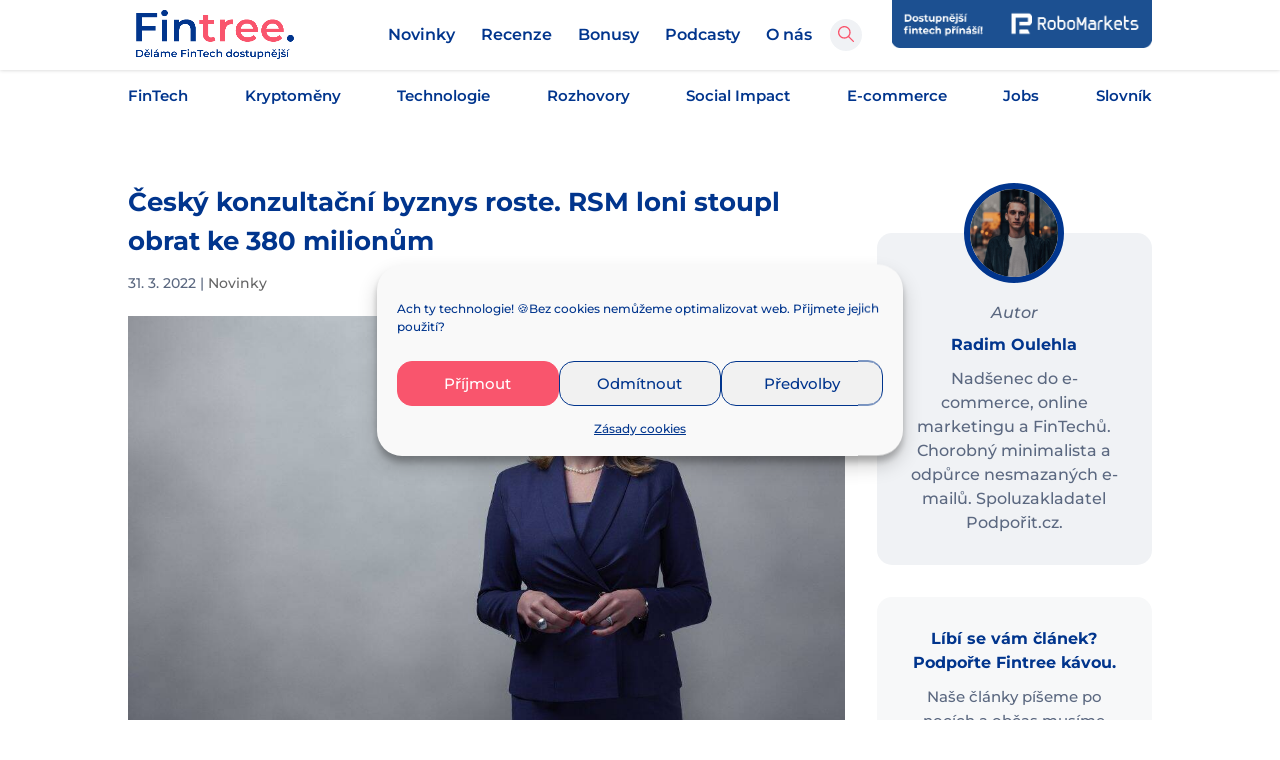

--- FILE ---
content_type: text/css
request_url: https://fintree.cz/wp-content/et-cache/global/et-divi-customizer-global.min.css?ver=1765886072
body_size: 4918
content:
body,.et_pb_column_1_2 .et_quote_content blockquote cite,.et_pb_column_1_2 .et_link_content a.et_link_main_url,.et_pb_column_1_3 .et_quote_content blockquote cite,.et_pb_column_3_8 .et_quote_content blockquote cite,.et_pb_column_1_4 .et_quote_content blockquote cite,.et_pb_blog_grid .et_quote_content blockquote cite,.et_pb_column_1_3 .et_link_content a.et_link_main_url,.et_pb_column_3_8 .et_link_content a.et_link_main_url,.et_pb_column_1_4 .et_link_content a.et_link_main_url,.et_pb_blog_grid .et_link_content a.et_link_main_url,body .et_pb_bg_layout_light .et_pb_post p,body .et_pb_bg_layout_dark .et_pb_post p{font-size:16px}.et_pb_slide_content,.et_pb_best_value{font-size:18px}body{color:#5b6880}h1,h2,h3,h4,h5,h6{color:#01358d}body{line-height:1.5em}a{color:#01358d}.nav li ul{border-color:#f9556d}.et_header_style_centered .mobile_nav .select_page,.et_header_style_split .mobile_nav .select_page,.et_nav_text_color_light #top-menu>li>a,.et_nav_text_color_dark #top-menu>li>a,#top-menu a,.et_mobile_menu li a,.et_nav_text_color_light .et_mobile_menu li a,.et_nav_text_color_dark .et_mobile_menu li a,#et_search_icon:before,.et_search_form_container input,span.et_close_search_field:after,#et-top-navigation .et-cart-info{color:#01358d}.et_search_form_container input::-moz-placeholder{color:#01358d}.et_search_form_container input::-webkit-input-placeholder{color:#01358d}.et_search_form_container input:-ms-input-placeholder{color:#01358d}#top-menu li a{font-size:16px}body.et_vertical_nav .container.et_search_form_container .et-search-form input{font-size:16px!important}#top-menu li.current-menu-ancestor>a,#top-menu li.current-menu-item>a,#top-menu li.current_page_item>a{color:#f9556d}#main-footer{background-color:#ffffff}#footer-widgets .footer-widget a,#footer-widgets .footer-widget li a,#footer-widgets .footer-widget li a:hover{color:#0d3788}.footer-widget{color:#5b6880}#main-footer .footer-widget h4,#main-footer .widget_block h1,#main-footer .widget_block h2,#main-footer .widget_block h3,#main-footer .widget_block h4,#main-footer .widget_block h5,#main-footer .widget_block h6{color:#0d3788}.footer-widget li:before{border-color:#0d3788}#footer-widgets .footer-widget li:before{top:10.6px}#et-footer-nav{background-color:#f0f2f5}.bottom-nav,.bottom-nav a,.bottom-nav li.current-menu-item a{color:#0d3788}#et-footer-nav .bottom-nav li.current-menu-item a{color:#0d3788}h1,h2,h3,h4,h5,h6,.et_quote_content blockquote p,.et_pb_slide_description .et_pb_slide_title{font-weight:bold;font-style:normal;text-transform:none;text-decoration:none;line-height:1.5em}@media only screen and (min-width:981px){#main-footer .footer-widget h4,#main-footer .widget_block h1,#main-footer .widget_block h2,#main-footer .widget_block h3,#main-footer .widget_block h4,#main-footer .widget_block h5,#main-footer .widget_block h6{font-size:24px}.et_header_style_left #et-top-navigation,.et_header_style_split #et-top-navigation{padding:28px 0 0 0}.et_header_style_left #et-top-navigation nav>ul>li>a,.et_header_style_split #et-top-navigation nav>ul>li>a{padding-bottom:28px}.et_header_style_split .centered-inline-logo-wrap{width:55px;margin:-55px 0}.et_header_style_split .centered-inline-logo-wrap #logo{max-height:55px}.et_pb_svg_logo.et_header_style_split .centered-inline-logo-wrap #logo{height:55px}.et_header_style_centered #top-menu>li>a{padding-bottom:10px}.et_header_style_slide #et-top-navigation,.et_header_style_fullscreen #et-top-navigation{padding:19px 0 19px 0!important}.et_header_style_centered #main-header .logo_container{height:55px}#logo{max-height:80%}.et_pb_svg_logo #logo{height:80%}.et_header_style_left .et-fixed-header #et-top-navigation,.et_header_style_split .et-fixed-header #et-top-navigation{padding:28px 0 0 0}.et_header_style_left .et-fixed-header #et-top-navigation nav>ul>li>a,.et_header_style_split .et-fixed-header #et-top-navigation nav>ul>li>a{padding-bottom:28px}.et_header_style_centered header#main-header.et-fixed-header .logo_container{height:55px}.et_header_style_split #main-header.et-fixed-header .centered-inline-logo-wrap{width:55px;margin:-55px 0}.et_header_style_split .et-fixed-header .centered-inline-logo-wrap #logo{max-height:55px}.et_pb_svg_logo.et_header_style_split .et-fixed-header .centered-inline-logo-wrap #logo{height:55px}.et_header_style_slide .et-fixed-header #et-top-navigation,.et_header_style_fullscreen .et-fixed-header #et-top-navigation{padding:19px 0 19px 0!important}.et_fixed_nav #page-container .et-fixed-header#top-header{background-color:#ffffff!important}.et_fixed_nav #page-container .et-fixed-header#top-header #et-secondary-nav li ul{background-color:#ffffff}.et-fixed-header #top-menu a,.et-fixed-header #et_search_icon:before,.et-fixed-header #et_top_search .et-search-form input,.et-fixed-header .et_search_form_container input,.et-fixed-header .et_close_search_field:after,.et-fixed-header #et-top-navigation .et-cart-info{color:#01358d!important}.et-fixed-header .et_search_form_container input::-moz-placeholder{color:#01358d!important}.et-fixed-header .et_search_form_container input::-webkit-input-placeholder{color:#01358d!important}.et-fixed-header .et_search_form_container input:-ms-input-placeholder{color:#01358d!important}.et-fixed-header #top-menu li.current-menu-ancestor>a,.et-fixed-header #top-menu li.current-menu-item>a,.et-fixed-header #top-menu li.current_page_item>a{color:#f9556d!important}.et-fixed-header#top-header a{color:#01358d}}@media only screen and (min-width:1350px){.et_pb_row{padding:27px 0}.et_pb_section{padding:54px 0}.single.et_pb_pagebuilder_layout.et_full_width_page .et_post_meta_wrapper{padding-top:81px}.et_pb_fullwidth_section{padding:0}}	h1,h2,h3,h4,h5,h6{font-family:'Montserrat',Helvetica,Arial,Lucida,sans-serif}body,input,textarea,select{font-family:'Montserrat',Helvetica,Arial,Lucida,sans-serif}div#footer-bottom,.et_pb_button:after,.et_pb_button:before{display:none}.box__ad img{max-width:180px}.header__search{position:absolute;right:0;top:calc(50% - 16px)}.icon--search svg{width:16px;height:16px;fill:#f9556d}.icon--search{background:#f0f2f5;width:32px;height:32px;border:none;border-radius:50%;cursor:pointer}.link{background:transparent;border:none;font-weight:700;text-decoration:underline}.link--primary{color:#f9556d}.big_search{position:fixed;top:0;left:0;width:100%;height:100%;z-index:9999999;background:#f0f2f5;padding:30px 0;transition:all .5s;transform:translateY(-100%)}.big_search.active{transform:translateY(0)}.big_search__header img{width:180px}.big_search__header{display:flex;gap:30px;align-items:center;justify-content:space-between}.big_search__input{padding:30px 0}.big_search__input form{position:relative}.big_search__input form input[type="text"]{width:100%;padding:15px 100px 15px 20px;border:none;border-radius:25px;text-align:left;font-size:18px;font-weight:700;color:#f95a71}.big_search__input .btn{position:absolute;right:0;top:0;height:52px}.big_search__close{background:transparent;border:none;cursor:pointer}.big_search__close svg{width:32px;height:32px;fill:#f95a71}.big_search__partner{display:flex;gap:30px;align-items:center;width:400px;max-width:100%;margin-left:auto;margin-bottom:16px;justify-content:flex-end}.big_search__partner__logo img{height:30px;width:auto}.big_search__partner__content{font-size:14px;font-weight:700;color:#282828}.big_search__news{position:relative;width:600px;max-width:100%;max-height:calc(100vh - 350px);overflow-y:auto}.jobs{margin-top:16px}.jobs__item{display:flex;gap:16px 32px;font-size:14px;padding:15px 20px;border-radius:15px;background:#f0f2f5;align-items:center;margin-bottom:16px;justify-content:space-between}.jobs__item__wrapper{display:flex;align-items:center;gap:16px;flex-wrap:wrap}.jobs__item__cta a{color:#f9556d;text-decoration:underline;font-weight:700;font-size:15px;white-space:nowrap}.jobs__item__thumb img{width:100px}.jobs__item h4{padding-bottom:0;font-size:16px}.single h1{font-size:26px}.single h2{font-size:22px}.madeby{color:black;display:flex;justify-content:center;align-items:center;padding-bottom:16px}.madeby img{width:50px!important;margin-left:16px}.email_success{background:#6fdead;color:white;font-weight:700;text-align:center;padding:20px;border-radius:25px}.kurz{text-align:center}.kurz svg{width:20px;display:inline-block;margin-right:10px}.kurz__value{display:flex;justify-content:center;align-items:center;font-size:24px;font-weight:700}.kurz__value--up{color:green}.kurz__value--up svg{fill:green}.kurz__value--down{color:#f8546c}.kurz__value--down svg{fill:#f8546c}h2#comments{padding:15px 0 30px 0}.hl{margin-top:32px;background:#f7f8f9;padding:30px;text-align:center;font-size:15px;border-radius:15px}.hl .btn{margin-top:16px}.hl__rating{margin-bottom:8px}.hl h6{margin-top:24px}.star svg{width:20px;fill:#d4cfcf}.star.active svg{fill:#01358d}.form-submit .et_pb_button,.comment_area .comment-reply-link,.comment_area .comment-reply-link:hover{background:#f9556d;color:white;border-radius:5px;padding:5px;font-size:16px}.comment_area .comment-reply-link,.comment_area .comment-reply-link:hover{font-size:14px}.form-submit .et_pb_button:hover{background:#f9556d;color:white;border-radius:25px;padding:15px 30px;border-radius:25px;font-size:16px}#commentform input[type=email],#commentform input[type=text],#commentform input[type=url],#commentform textarea{background:#f0f2f5;border-radius:15px;padding:20px;color:#5b6880}.et_right_sidebar #left-area{float:none;flex:0 0 70%;width:70%;padding-right:0}.single #content-area{display:flex;flex-wrap:wrap}.author_col{flex:0 0 30%;width:30%;padding-left:32px}.author_box{padding:60px 30px 30px;background:#f0f2f5;text-align:center;border-radius:15px;position:relative;margin-top:50px}.author_box i{margin:8px 0;display:block}.author_box img{position:absolute;top:-50px;left:0;right:0;border:6px solid #01358d;margin:auto;width:100px;border-radius:50%}#main-content .container:before{display:none}#comment-wrap{padding-top:15px;border-top:1px solid;margin-top:30px}.news__pagination{text-align:center;font-size:18px}.news__pagination .page-numbers{padding:10px;background:white;border-radius:10px;min-width:50px;display:inline-block;transition:all .5s}.news__pagination .page-numbers.current,.news__pagination .page-numbers:hover{background:#f96077;color:white}.blurb--kontakt{background:white;padding:50px;border-radius:15px}.blurb--person img{border-radius:50%;width:100px;height:100px;border:10px solid #f9556d}.blurb--person .et_pb_main_blurb_image{position:relative}.blurb--person .et_pb_main_blurb_image:after{content:"";position:absolute;background-image:url(https://fintree.cz/wp-content/uploads/2021/01/team_bg.png);background-repeat:no-repeat;background-size:contain;height:150px;width:150px;margin:0 auto;left:-30px;right:0;z-index:-1;top:-15px}.slick-dots{padding:32px 0 0 0!important;text-align:center;list-style-type:none!important}.slick-dots li{display:inline-block}.slick-dots li button{cursor:pointer;background:#01358d;width:15px;height:15px;font-size:0;margin:0 5px;border:none;border-radius:50px;transition:all .5s}.slick-dots li.slick-active button{width:50px}.bonus__row{background:#f8f8f8;padding:30px;margin-bottom:30px;border-radius:15px}.bonus__heading .et_pb_blurb_content{max-width:100%}.bonus__heading .et_pb_main_blurb_image{width:100px;padding-top:8px}.bonus__detail span{display:inline-block;padding:10px 15px;border-radius:15px;background:white;margin-bottom:25px;font-size:14px}.blurb--kategorie{background:white;border-radius:15px;transition:all .5s;margin-bottom:32px!important}.blurb--kategorie:hover{box-shadow:0px 11px 14px #01358d3d}.blurb--kategorie h3{padding-bottom:30px}.blurb--kategorie img{width:80px!important;margin:30px 0}.blurb--kategorie .et_pb_main_blurb_image{margin-bottom:0}.mobile_menu_bar:before{color:#144495}.et_mobile_menu{border-color:#fa7285}footer#main-footer{border-top:1px solid white;margin-top:30px}.footer-widget .et_pb_widget{text-align:center;float:none;display:block;margin-bottom:32px!important}#footer-widgets{border-top:1px solid #ddd}#footer-widgets .footer-widget li:before{display:none}#footer-widgets .footer-widget ul{display:flex;align-items:center;justify-content:center;font-weight:700;flex-wrap:wrap}#footer-widgets .footer-widget li{padding:0 20px}.footer-widget img{width:250px}.center-flex{display:flex;justify-content:center;align-items:center;flex-direction:column}.center-align{display:flex;justify-content:center;align-items:center}.btn{padding:15px 30px;border-radius:25px;display:inline-block;cursor:pointer;text-align:center;border:none;font-weight:700;transition:all .5s}.btn--primary{color:white;background:#f9556d}.btn--primary:hover{box-shadow:0px 6px 8px #f9556d75}.btn--secondary{color:white;background:#6fdead;-webkit-box-shadow:0px 11px 14px #32E2A94D;box-shadow:0px 11px 14px #32E2A94D}.newsletter{position:relative;font-size:16px}.newsletter input[type="email"]{width:100%;padding:20px 140px 20px 30px;border:none;border-radius:25px}.newsletter .btn{position:absolute;right:0;top:0;padding:20px 45px}.newsletter-odber{border-radius:30px;background-color:#F0F2F5!important;margin-top:25px;margin-bottom:45px}.big_news{position:relative;padding:250px 50px 0;display:flex;justify-content:flex-end;margin-bottom:20px}.box h2{font-size:24px;padding-bottom:36px}.big_news__thumb{background-size:cover;background-position:center;border-radius:15px;border-bottom-left-radius:15px;border-bottom-right-radius:15px;position:absolute;left:0;top:0;width:100%;height:80%;z-index:0}.big_news .box{width:100%;max-width:100%;z-index:1;position:relative}.box{background:white;border-radius:15px;display:inline-block;padding:50px}.box--nothumb{width:100%;padding:20px}.box__ad{align-items:center;display:flex;gap:16px}.box__ad h3{padding-bottom:0!important}.box h2,.box h3{color:black}.box__meta{display:flex;gap:30px;justify-content:space-between;font-size:14px}.box__author{display:flex;gap:8px}.box__author .author{font-weight:700}.box__cta{display:flex;flex-wrap:wrap;flex-direction:row;justify-content:space-between;align-items:center}.box__category{color:#f9556d;margin-bottom:16px}.box__category a{color:inherit}.box .btn{margin-top:16px}.person{display:flex;flex-direction:row;align-items:center}.person__thumb{margin-right:16px}.person__thumb img{width:50px;border-radius:50%}.person__thumb__none{width:50px;height:50px;background:#d9d9d9;border-radius:50%}.person h4{color:#000000;font-size:16px;padding-bottom:0}.person p{font-size:12px;color:grey}.news{display:flex}.news--column{flex-direction:column;gap:30px}.news .box{flex:1}.news--slider{display:block}.news--slider .box{flex:auto;width:100%;padding:0 15px}.news .box h3{font-size:20px;padding-bottom:16px}.news .box--round h3{font-size:20px}.news .box:first-child{margin-right:30px}.news--all{display:flex;flex-wrap:wrap;flex-direction:row}.news--all .box{flex:0 0 50%;width:50%;padding:0 15px;margin-bottom:48px}.news--all .box:first-child{margin-right:0}.box--round{display:flex;flex-direction:row;transition:all .5s}.box--round:hover{box-shadow:0px 11px 14px #01358d3d}.box__content,.box__thumb{flex:1}.box__thumb{display:flex;justify-content:flex-end;align-items:center}.box__curved{width:150px;max-width:100%;height:150px;background-size:cover;background-position:center;border-radius:50%}.box--recenze .box__thumb{height:300px;position:relative;border-radius:10px;overflow:hidden;z-index:-1}.box--recenze .box__thumb__img{position:absolute;border-radius:10px;width:100%;height:100%;left:0;top:0;background-position:center;background-size:cover;transition:all .5s}.box--recenze{width:100%;padding:0;background:transparent}.box--recenze .box__content{width:80%;margin:auto;background:white;padding:30px;border-radius:15px;margin-top:-100px;transition:all .5s;z-index:1}.box--recenze:hover .box__content{box-shadow:0px 11px 14px #01358d3d}.box--recenze h3{color:black}.subheader{position:fixed;top:69px;width:100%;z-index:2;background:white;padding:15px 0}.subheader__menu ul li a{color:#01358d;font-weight:600;transition:all .4s ease-in-out;font-size:15px}.subheader__menu ul li a:hover{opacity:.7}.admin-bar .subheader{top:101px}header#main-header{box-shadow:0 0 4px rgb(0 0 0 / 20%)}#main-header.et-fixed-header{box-shadow:0 0 4px rgb(0 0 0 / 20%)!important;-moz-box-shadow:0 0 4px rgb(0 0 0 / 20%)!important;-webkit-box-shadow:0 0 4px rgb(0 0 0 / 20%)!important}.subheader__menu ul{display:flex;justify-content:space-between}.header__social svg{width:25px;height:25px}.header__social{position:absolute;right:0;display:flex;top:0;padding-left:15px}.header__social__item{margin-right:10px}.header__social__item--ad{display:none}.header__social__item--ad img{max-width:260px;max-height:100%}.header__social .header__social__item:last-child{margin-right:0}.filter{display:grid;grid-template-columns:repeat(2,1fr);gap:16px;margin-bottom:32px}.filter__item input[type="text"],.filter__item select{height:40px;width:100%;padding:10px;border-radius:5px}.filter__item.filter__item--check{display:flex;align-items:flex-end;gap:8px}.filter__item label{margin-bottom:8px;display:block}.positions__item{margin-bottom:16px;border:1px solid #bbb;border-radius:10px}.positions__item__header{display:flex;padding:20px 50px 20px 20px;align-items:center;cursor:pointer;gap:32px;position:relative}.positions__item__header h3{padding-bottom:8px}.positions__item__header:after{content:url("data:image/svg+xml,%3Csvg xmlns='http://www.w3.org/2000/svg' xmlns:xlink='http://www.w3.org/1999/xlink' version='1.1' id='Capa_1' x='0px' y='0px' width='32px' height='32px' viewBox='0 0 960 560' enable-background='new 0 0 960 560' xml:space='preserve'%3E%3Cg id='Rounded_Rectangle_33_copy_4_1_'%3E%3Cpath d='M480,344.181L268.869,131.889c-15.756-15.859-41.3-15.859-57.054,0c-15.754,15.857-15.754,41.57,0,57.431l237.632,238.937 c8.395,8.451,19.562,12.254,30.553,11.698c10.993,0.556,22.159-3.247,30.555-11.698l237.631-238.937 c15.756-15.86,15.756-41.571,0-57.431s-41.299-15.859-57.051,0L480,344.181z'/%3E%3C/g%3E%3C/svg%3E");position:absolute;right:20px;top:calc(50% - 16px);width:32px;height:32px;transition:all .5s}.open .positions__item__header:after{transform:rotate(180deg)}.positions__item__name a{display:block}.positions__item__logo img{width:100px;height:auto}.positions__item__content{max-height:0;overflow:hidden;transition:all .5s}.positions__item__content__inner{padding:20px;border-top:1px solid #bbb}.positions__item.open .positions__item__content{max-height:none}.positions__item__content__cta{display:flex;flex-wrap:wrap;justify-content:space-between;gap:16px;align-items:center;padding-bottom:16px}.positions__item__content__about{display:flex;flex-wrap:wrap;gap:32px 16px}.positions__item__content__group h4{padding-bottom:8px;font-size:14px}.positions__item__content__group strong{color:black}.socials{display:flex;gap:8px}.socials svg{width:24px;height:24px}.positions__item__content__articles{padding-top:16px}.positions__item__content__articles h4{padding-bottom:12px}.article{display:flex;gap:8px;font-size:14px}.article img{width:32px}.article h5{font-size:14px;padding-bottom:0}@media screen and (min-width:1200px){.et_header_style_left #et-top-navigation,.et_header_style_split #et-top-navigation{margin-right:340px!important}.header__search{right:290px}.header__social__item--ad{display:block}}@media screen and (min-width:981px){.et_header_style_left #et-top-navigation,.et_header_style_split #et-top-navigation{margin-right:50px}#page-container{padding-top:125px!important}#top-menu .menu-mob-none{display:none}.et-search-form,span.et_close_search_field{right:280px}}@media screen and (max-width:980px){.filter{grid-template-columns:100%}.header__search{right:50px}.header__social--desktop{display:none}.subheader{display:none}.et_right_sidebar #left-area{flex:0 0 100%;width:100%}.single #content-area{display:flex}.author_col{flex:0 0 100%;width:100%;padding-left:0}.news--all .box{flex:0 0 100%;width:100%}.big_news{padding:150px 30px 0}.box{padding:30px}.big_news h2{font-size:24px}.news{flex-direction:column}.news .box:first-child{margin:0 0 30px}.news--column .box:first-child{margin:0}.footer-widget:nth-child(n){width:100%!important;margin:0!important}.vk-pricing-table{justify-content:center;flex-direction:column;gap:70px;box-shadow:none!important;border-radius:none}.vk-pricing-table .pricing-table__row{width:80%;margin:auto;box-shadow:0px 2px 10px 0px rgb(0 0 0 / 30%);border-radius:15px}.vk-pricing-table .pricing-table__item{justify-content:space-between}.vk-pricing-table .max-height{height:auto;justify-content:center!important}.vk-pricing-table .d-none{display:none}.vk-pricing-table .pricing-table__item::before{content:attr(data-parent);font-weight:bold;margin-right:20px}.center-align{flex-direction:column}}@media screen and (max-width:587px){.positions__item__header{flex-direction:column;align-items:flex-start;gap:8px}.positions__item__header h3{font-size:18px}.jobs__item,.jobs__item__wrapper{flex-direction:column;align-items:flex-start;gap:8px}.big_news{padding:90px 15px 0}.box{padding:30px 20px}.big_news h2{font-size:20px}.box__cta{flex-direction:column;justify-content:flex-start;align-items:flex-start}.box .btn{margin-top:32px}.box--round{flex-direction:column}.box__thumb{order:0}.box__content{order:1}.box__curved{width:100%;border-radius:10px;margin-bottom:32px}.news .box h3,.box--recenze h3{font-size:18px;padding-bottom:24px}.news--slider .box{padding:0 5px}.box--recenze .box__content{width:95%;padding:20px}.box--recenze{padding:0}.et_pb_row{width:90%}.kategorie__hp .et_pb_column{width:50%!important;padding:5px;margin-bottom:0!important}.blurb--kategorie{margin-bottom:15px!important}.blurb--kategorie h3{font-size:16px}.blurb--kategorie img{width:50px;margin-bottom:15px}body:not(.et-tb) #main-content .container,body:not(.et-tb-has-header) #main-content .container{padding-top:30px}h1,h1.et_pb_contact_main_title,.et_pb_title_container h1{font-size:30px}.post h1{font-size:24px}.post h2{font-size:20px}.post h3{font-size:18px}.post h4{font-size:17px}.box__meta{flex-direction:column;gap:0;margin-bottom:16px}.box__category{margin-bottom:8px}.vk-pricing-table .pricing-table__row{width:100%}}.footer-widget img{width:550px!important}.vk-pricing-table{width:100%;display:flex;margin:auto;box-shadow:0px 2px 10px 0px rgb(0 0 0 / 30%);border-radius:15px}.vk-pricing-table img{width:auto;height:40px}.vk-pricing-table .stars{margin-left:10px}.vk-pricing-table .table-btn{color:#fff;background:#6acfa2;padding:15px;display:inline-block;transition:0.4s;border-radius:25px}.vk-pricing-table .table-btn:hover{background:#69cea1d9}.vk-pricing-table .pricing-table__row{flex:3}.vk-pricing-table .pricing-table__item{display:flex;align-items:center;height:50px;border:1px solid #eee;padding:10px}.vk-pricing-table .d-flex{display:flex;align-items:center;justify-content:start}.vk-pricing-table .center-btn{display:flex;justify-content:center}.vk-pricing-table .bold-text{font-weight:bold;margin:3px}.vk-pricing-table .color-text{color:#6acfa2}.vk-pricing-table .hidden-item{visibility:hidden}.vk-pricing-table .max-height{height:auto}.favorite-apps img{transition:.4s}.favorite-apps img:hover{opacity:.75}